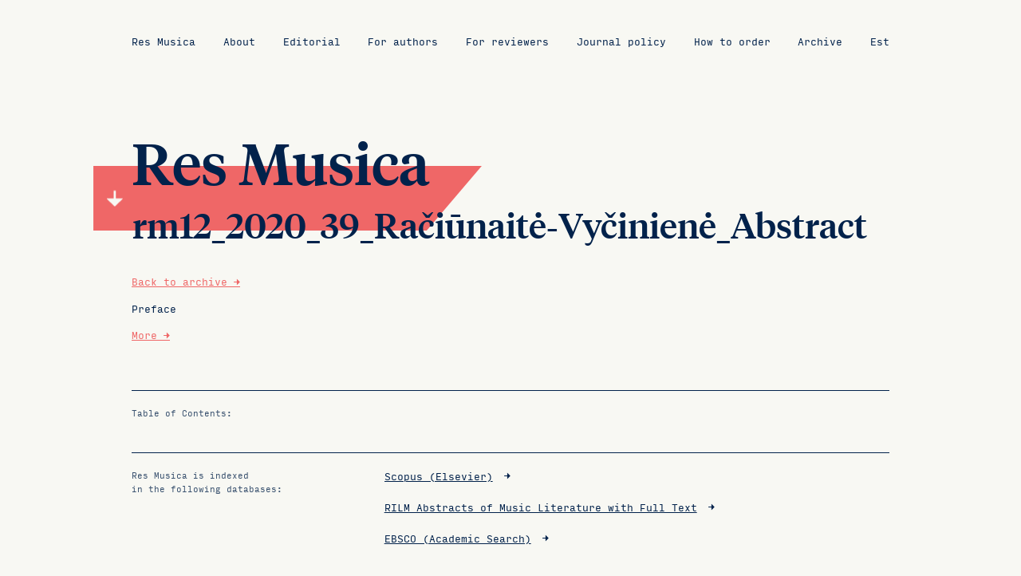

--- FILE ---
content_type: text/html; charset=UTF-8
request_url: https://resmusica.ee/en/res-musica-12-2020/rm12_2020_39_raciunaite%E2%80%91vyciniene_abstract-2/
body_size: 7135
content:
<!DOCTYPE html>
<html lang="en-US">
<head>
<meta charset="UTF-8">
<meta name="viewport" content="width=device-width, initial-scale=1">
<link rel="profile" href="http://gmpg.org/xfn/11">

<meta name='robots' content='index, follow, max-image-preview:large, max-snippet:-1, max-video-preview:-1' />
<link rel="alternate" hreflang="et" href="https://resmusica.ee/res-musica-12/rm12_2020_39_raciunaite%e2%80%91vyciniene_abstract/" />
<link rel="alternate" hreflang="en" href="https://resmusica.ee/en/res-musica-12-2020/rm12_2020_39_raciunaite%e2%80%91vyciniene_abstract-2/" />
<link rel="alternate" hreflang="x-default" href="https://resmusica.ee/res-musica-12/rm12_2020_39_raciunaite%e2%80%91vyciniene_abstract/" />

	<!-- This site is optimized with the Yoast SEO plugin v26.5 - https://yoast.com/wordpress/plugins/seo/ -->
	<title>rm12_2020_39_Račiūnaitė‑Vyčinienė_Abstract - Res Musica</title>
	<link rel="canonical" href="https://resmusica.ee/en/res-musica-12-2020/rm12_2020_39_raciunaite‑vyciniene_abstract-2/" />
	<meta property="og:locale" content="en_US" />
	<meta property="og:type" content="article" />
	<meta property="og:title" content="rm12_2020_39_Račiūnaitė‑Vyčinienė_Abstract - Res Musica" />
	<meta property="og:url" content="https://resmusica.ee/en/res-musica-12-2020/rm12_2020_39_raciunaite‑vyciniene_abstract-2/" />
	<meta property="og:site_name" content="Res Musica" />
	<meta name="twitter:card" content="summary_large_image" />
	<meta name="twitter:label1" content="Written by" />
	<meta name="twitter:data1" content="admin" />
	<script type="application/ld+json" class="yoast-schema-graph">{"@context":"https://schema.org","@graph":[{"@type":"WebPage","@id":"https://resmusica.ee/en/res-musica-12-2020/rm12_2020_39_raciunaite%E2%80%91vyciniene_abstract-2/","url":"https://resmusica.ee/en/res-musica-12-2020/rm12_2020_39_raciunaite%E2%80%91vyciniene_abstract-2/","name":"rm12_2020_39_Račiūnaitė‑Vyčinienė_Abstract - Res Musica","isPartOf":{"@id":"https://resmusica.ee/#website"},"primaryImageOfPage":{"@id":"https://resmusica.ee/en/res-musica-12-2020/rm12_2020_39_raciunaite%E2%80%91vyciniene_abstract-2/#primaryimage"},"image":{"@id":"https://resmusica.ee/en/res-musica-12-2020/rm12_2020_39_raciunaite%E2%80%91vyciniene_abstract-2/#primaryimage"},"thumbnailUrl":"https://resmusica.ee/wp-content/uploads/2020/11/rm12_2020_39_Raciunaite‑Vyciniene_Abstract-pdf.jpg","datePublished":"2020-11-17T13:38:17+00:00","breadcrumb":{"@id":"https://resmusica.ee/en/res-musica-12-2020/rm12_2020_39_raciunaite%E2%80%91vyciniene_abstract-2/#breadcrumb"},"inLanguage":"en-US","potentialAction":[{"@type":"ReadAction","target":["https://resmusica.ee/en/res-musica-12-2020/rm12_2020_39_raciunaite%E2%80%91vyciniene_abstract-2/"]}]},{"@type":"ImageObject","inLanguage":"en-US","@id":"https://resmusica.ee/en/res-musica-12-2020/rm12_2020_39_raciunaite%E2%80%91vyciniene_abstract-2/#primaryimage","url":"https://resmusica.ee/wp-content/uploads/2020/11/rm12_2020_39_Raciunaite‑Vyciniene_Abstract-pdf.jpg","contentUrl":"https://resmusica.ee/wp-content/uploads/2020/11/rm12_2020_39_Raciunaite‑Vyciniene_Abstract-pdf.jpg"},{"@type":"BreadcrumbList","@id":"https://resmusica.ee/en/res-musica-12-2020/rm12_2020_39_raciunaite%E2%80%91vyciniene_abstract-2/#breadcrumb","itemListElement":[{"@type":"ListItem","position":1,"name":"Home","item":"https://resmusica.ee/en/"},{"@type":"ListItem","position":2,"name":"Res Musica 12 (2020)","item":"https://resmusica.ee/en/res-musica-12-2020/"},{"@type":"ListItem","position":3,"name":"rm12_2020_39_Račiūnaitė‑Vyčinienė_Abstract"}]},{"@type":"WebSite","@id":"https://resmusica.ee/#website","url":"https://resmusica.ee/","name":"Res Musica","description":"","potentialAction":[{"@type":"SearchAction","target":{"@type":"EntryPoint","urlTemplate":"https://resmusica.ee/?s={search_term_string}"},"query-input":{"@type":"PropertyValueSpecification","valueRequired":true,"valueName":"search_term_string"}}],"inLanguage":"en-US"}]}</script>
	<!-- / Yoast SEO plugin. -->


<link rel="alternate" type="application/rss+xml" title="Res Musica  &raquo; Feed" href="https://resmusica.ee/en/feed/" />
<link rel="alternate" type="application/rss+xml" title="Res Musica  &raquo; Comments Feed" href="https://resmusica.ee/en/comments/feed/" />
<link rel="alternate" type="application/rss+xml" title="Res Musica  &raquo; rm12_2020_39_Račiūnaitė‑Vyčinienė_Abstract Comments Feed" href="https://resmusica.ee/en/res-musica-12-2020/rm12_2020_39_raciunaite%e2%80%91vyciniene_abstract-2/feed/" />
<link rel="alternate" title="oEmbed (JSON)" type="application/json+oembed" href="https://resmusica.ee/en/wp-json/oembed/1.0/embed?url=https%3A%2F%2Fresmusica.ee%2Fen%2Fres-musica-12-2020%2Frm12_2020_39_raciunaite%25e2%2580%2591vyciniene_abstract-2%2F" />
<link rel="alternate" title="oEmbed (XML)" type="text/xml+oembed" href="https://resmusica.ee/en/wp-json/oembed/1.0/embed?url=https%3A%2F%2Fresmusica.ee%2Fen%2Fres-musica-12-2020%2Frm12_2020_39_raciunaite%25e2%2580%2591vyciniene_abstract-2%2F&#038;format=xml" />
<style id='wp-img-auto-sizes-contain-inline-css' type='text/css'>
img:is([sizes=auto i],[sizes^="auto," i]){contain-intrinsic-size:3000px 1500px}
/*# sourceURL=wp-img-auto-sizes-contain-inline-css */
</style>
<style id='wp-emoji-styles-inline-css' type='text/css'>

	img.wp-smiley, img.emoji {
		display: inline !important;
		border: none !important;
		box-shadow: none !important;
		height: 1em !important;
		width: 1em !important;
		margin: 0 0.07em !important;
		vertical-align: -0.1em !important;
		background: none !important;
		padding: 0 !important;
	}
/*# sourceURL=wp-emoji-styles-inline-css */
</style>
<link rel='stylesheet' id='wp-block-library-css' href='https://resmusica.ee/wp-includes/css/dist/block-library/style.min.css?ver=6.9' type='text/css' media='all' />
<style id='global-styles-inline-css' type='text/css'>
:root{--wp--preset--aspect-ratio--square: 1;--wp--preset--aspect-ratio--4-3: 4/3;--wp--preset--aspect-ratio--3-4: 3/4;--wp--preset--aspect-ratio--3-2: 3/2;--wp--preset--aspect-ratio--2-3: 2/3;--wp--preset--aspect-ratio--16-9: 16/9;--wp--preset--aspect-ratio--9-16: 9/16;--wp--preset--color--black: #000000;--wp--preset--color--cyan-bluish-gray: #abb8c3;--wp--preset--color--white: #ffffff;--wp--preset--color--pale-pink: #f78da7;--wp--preset--color--vivid-red: #cf2e2e;--wp--preset--color--luminous-vivid-orange: #ff6900;--wp--preset--color--luminous-vivid-amber: #fcb900;--wp--preset--color--light-green-cyan: #7bdcb5;--wp--preset--color--vivid-green-cyan: #00d084;--wp--preset--color--pale-cyan-blue: #8ed1fc;--wp--preset--color--vivid-cyan-blue: #0693e3;--wp--preset--color--vivid-purple: #9b51e0;--wp--preset--gradient--vivid-cyan-blue-to-vivid-purple: linear-gradient(135deg,rgb(6,147,227) 0%,rgb(155,81,224) 100%);--wp--preset--gradient--light-green-cyan-to-vivid-green-cyan: linear-gradient(135deg,rgb(122,220,180) 0%,rgb(0,208,130) 100%);--wp--preset--gradient--luminous-vivid-amber-to-luminous-vivid-orange: linear-gradient(135deg,rgb(252,185,0) 0%,rgb(255,105,0) 100%);--wp--preset--gradient--luminous-vivid-orange-to-vivid-red: linear-gradient(135deg,rgb(255,105,0) 0%,rgb(207,46,46) 100%);--wp--preset--gradient--very-light-gray-to-cyan-bluish-gray: linear-gradient(135deg,rgb(238,238,238) 0%,rgb(169,184,195) 100%);--wp--preset--gradient--cool-to-warm-spectrum: linear-gradient(135deg,rgb(74,234,220) 0%,rgb(151,120,209) 20%,rgb(207,42,186) 40%,rgb(238,44,130) 60%,rgb(251,105,98) 80%,rgb(254,248,76) 100%);--wp--preset--gradient--blush-light-purple: linear-gradient(135deg,rgb(255,206,236) 0%,rgb(152,150,240) 100%);--wp--preset--gradient--blush-bordeaux: linear-gradient(135deg,rgb(254,205,165) 0%,rgb(254,45,45) 50%,rgb(107,0,62) 100%);--wp--preset--gradient--luminous-dusk: linear-gradient(135deg,rgb(255,203,112) 0%,rgb(199,81,192) 50%,rgb(65,88,208) 100%);--wp--preset--gradient--pale-ocean: linear-gradient(135deg,rgb(255,245,203) 0%,rgb(182,227,212) 50%,rgb(51,167,181) 100%);--wp--preset--gradient--electric-grass: linear-gradient(135deg,rgb(202,248,128) 0%,rgb(113,206,126) 100%);--wp--preset--gradient--midnight: linear-gradient(135deg,rgb(2,3,129) 0%,rgb(40,116,252) 100%);--wp--preset--font-size--small: 13px;--wp--preset--font-size--medium: 20px;--wp--preset--font-size--large: 36px;--wp--preset--font-size--x-large: 42px;--wp--preset--spacing--20: 0.44rem;--wp--preset--spacing--30: 0.67rem;--wp--preset--spacing--40: 1rem;--wp--preset--spacing--50: 1.5rem;--wp--preset--spacing--60: 2.25rem;--wp--preset--spacing--70: 3.38rem;--wp--preset--spacing--80: 5.06rem;--wp--preset--shadow--natural: 6px 6px 9px rgba(0, 0, 0, 0.2);--wp--preset--shadow--deep: 12px 12px 50px rgba(0, 0, 0, 0.4);--wp--preset--shadow--sharp: 6px 6px 0px rgba(0, 0, 0, 0.2);--wp--preset--shadow--outlined: 6px 6px 0px -3px rgb(255, 255, 255), 6px 6px rgb(0, 0, 0);--wp--preset--shadow--crisp: 6px 6px 0px rgb(0, 0, 0);}:where(.is-layout-flex){gap: 0.5em;}:where(.is-layout-grid){gap: 0.5em;}body .is-layout-flex{display: flex;}.is-layout-flex{flex-wrap: wrap;align-items: center;}.is-layout-flex > :is(*, div){margin: 0;}body .is-layout-grid{display: grid;}.is-layout-grid > :is(*, div){margin: 0;}:where(.wp-block-columns.is-layout-flex){gap: 2em;}:where(.wp-block-columns.is-layout-grid){gap: 2em;}:where(.wp-block-post-template.is-layout-flex){gap: 1.25em;}:where(.wp-block-post-template.is-layout-grid){gap: 1.25em;}.has-black-color{color: var(--wp--preset--color--black) !important;}.has-cyan-bluish-gray-color{color: var(--wp--preset--color--cyan-bluish-gray) !important;}.has-white-color{color: var(--wp--preset--color--white) !important;}.has-pale-pink-color{color: var(--wp--preset--color--pale-pink) !important;}.has-vivid-red-color{color: var(--wp--preset--color--vivid-red) !important;}.has-luminous-vivid-orange-color{color: var(--wp--preset--color--luminous-vivid-orange) !important;}.has-luminous-vivid-amber-color{color: var(--wp--preset--color--luminous-vivid-amber) !important;}.has-light-green-cyan-color{color: var(--wp--preset--color--light-green-cyan) !important;}.has-vivid-green-cyan-color{color: var(--wp--preset--color--vivid-green-cyan) !important;}.has-pale-cyan-blue-color{color: var(--wp--preset--color--pale-cyan-blue) !important;}.has-vivid-cyan-blue-color{color: var(--wp--preset--color--vivid-cyan-blue) !important;}.has-vivid-purple-color{color: var(--wp--preset--color--vivid-purple) !important;}.has-black-background-color{background-color: var(--wp--preset--color--black) !important;}.has-cyan-bluish-gray-background-color{background-color: var(--wp--preset--color--cyan-bluish-gray) !important;}.has-white-background-color{background-color: var(--wp--preset--color--white) !important;}.has-pale-pink-background-color{background-color: var(--wp--preset--color--pale-pink) !important;}.has-vivid-red-background-color{background-color: var(--wp--preset--color--vivid-red) !important;}.has-luminous-vivid-orange-background-color{background-color: var(--wp--preset--color--luminous-vivid-orange) !important;}.has-luminous-vivid-amber-background-color{background-color: var(--wp--preset--color--luminous-vivid-amber) !important;}.has-light-green-cyan-background-color{background-color: var(--wp--preset--color--light-green-cyan) !important;}.has-vivid-green-cyan-background-color{background-color: var(--wp--preset--color--vivid-green-cyan) !important;}.has-pale-cyan-blue-background-color{background-color: var(--wp--preset--color--pale-cyan-blue) !important;}.has-vivid-cyan-blue-background-color{background-color: var(--wp--preset--color--vivid-cyan-blue) !important;}.has-vivid-purple-background-color{background-color: var(--wp--preset--color--vivid-purple) !important;}.has-black-border-color{border-color: var(--wp--preset--color--black) !important;}.has-cyan-bluish-gray-border-color{border-color: var(--wp--preset--color--cyan-bluish-gray) !important;}.has-white-border-color{border-color: var(--wp--preset--color--white) !important;}.has-pale-pink-border-color{border-color: var(--wp--preset--color--pale-pink) !important;}.has-vivid-red-border-color{border-color: var(--wp--preset--color--vivid-red) !important;}.has-luminous-vivid-orange-border-color{border-color: var(--wp--preset--color--luminous-vivid-orange) !important;}.has-luminous-vivid-amber-border-color{border-color: var(--wp--preset--color--luminous-vivid-amber) !important;}.has-light-green-cyan-border-color{border-color: var(--wp--preset--color--light-green-cyan) !important;}.has-vivid-green-cyan-border-color{border-color: var(--wp--preset--color--vivid-green-cyan) !important;}.has-pale-cyan-blue-border-color{border-color: var(--wp--preset--color--pale-cyan-blue) !important;}.has-vivid-cyan-blue-border-color{border-color: var(--wp--preset--color--vivid-cyan-blue) !important;}.has-vivid-purple-border-color{border-color: var(--wp--preset--color--vivid-purple) !important;}.has-vivid-cyan-blue-to-vivid-purple-gradient-background{background: var(--wp--preset--gradient--vivid-cyan-blue-to-vivid-purple) !important;}.has-light-green-cyan-to-vivid-green-cyan-gradient-background{background: var(--wp--preset--gradient--light-green-cyan-to-vivid-green-cyan) !important;}.has-luminous-vivid-amber-to-luminous-vivid-orange-gradient-background{background: var(--wp--preset--gradient--luminous-vivid-amber-to-luminous-vivid-orange) !important;}.has-luminous-vivid-orange-to-vivid-red-gradient-background{background: var(--wp--preset--gradient--luminous-vivid-orange-to-vivid-red) !important;}.has-very-light-gray-to-cyan-bluish-gray-gradient-background{background: var(--wp--preset--gradient--very-light-gray-to-cyan-bluish-gray) !important;}.has-cool-to-warm-spectrum-gradient-background{background: var(--wp--preset--gradient--cool-to-warm-spectrum) !important;}.has-blush-light-purple-gradient-background{background: var(--wp--preset--gradient--blush-light-purple) !important;}.has-blush-bordeaux-gradient-background{background: var(--wp--preset--gradient--blush-bordeaux) !important;}.has-luminous-dusk-gradient-background{background: var(--wp--preset--gradient--luminous-dusk) !important;}.has-pale-ocean-gradient-background{background: var(--wp--preset--gradient--pale-ocean) !important;}.has-electric-grass-gradient-background{background: var(--wp--preset--gradient--electric-grass) !important;}.has-midnight-gradient-background{background: var(--wp--preset--gradient--midnight) !important;}.has-small-font-size{font-size: var(--wp--preset--font-size--small) !important;}.has-medium-font-size{font-size: var(--wp--preset--font-size--medium) !important;}.has-large-font-size{font-size: var(--wp--preset--font-size--large) !important;}.has-x-large-font-size{font-size: var(--wp--preset--font-size--x-large) !important;}
/*# sourceURL=global-styles-inline-css */
</style>

<style id='classic-theme-styles-inline-css' type='text/css'>
/*! This file is auto-generated */
.wp-block-button__link{color:#fff;background-color:#32373c;border-radius:9999px;box-shadow:none;text-decoration:none;padding:calc(.667em + 2px) calc(1.333em + 2px);font-size:1.125em}.wp-block-file__button{background:#32373c;color:#fff;text-decoration:none}
/*# sourceURL=/wp-includes/css/classic-themes.min.css */
</style>
<link rel='stylesheet' id='wpml-blocks-css' href='https://resmusica.ee/wp-content/plugins/sitepress-multilingual-cms/dist/css/blocks/styles.css?ver=4.6.13' type='text/css' media='all' />
<link rel='stylesheet' id='contact-form-7-css' href='https://resmusica.ee/wp-content/plugins/contact-form-7/includes/css/styles.css?ver=6.1.4' type='text/css' media='all' />
<link rel='stylesheet' id='wpml-legacy-horizontal-list-0-css' href='https://resmusica.ee/wp-content/plugins/sitepress-multilingual-cms/templates/language-switchers/legacy-list-horizontal/style.min.css?ver=1' type='text/css' media='all' />
<link rel='stylesheet' id='wpml-menu-item-0-css' href='https://resmusica.ee/wp-content/plugins/sitepress-multilingual-cms/templates/language-switchers/menu-item/style.min.css?ver=1' type='text/css' media='all' />
<link rel='stylesheet' id='cms-navigation-style-base-css' href='https://resmusica.ee/wp-content/plugins/wpml-cms-nav/res/css/cms-navigation-base.css?ver=1.5.5' type='text/css' media='screen' />
<link rel='stylesheet' id='cms-navigation-style-css' href='https://resmusica.ee/wp-content/plugins/wpml-cms-nav/res/css/cms-navigation.css?ver=1.5.5' type='text/css' media='screen' />
<link rel='stylesheet' id='resmusica-style-css' href='https://resmusica.ee/wp-content/themes/resmusica/style.css?ver=6.9' type='text/css' media='all' />
<link rel="https://api.w.org/" href="https://resmusica.ee/en/wp-json/" /><link rel="alternate" title="JSON" type="application/json" href="https://resmusica.ee/en/wp-json/wp/v2/media/1744" /><link rel="EditURI" type="application/rsd+xml" title="RSD" href="https://resmusica.ee/xmlrpc.php?rsd" />
<meta name="generator" content="WordPress 6.9" />
<link rel='shortlink' href='https://resmusica.ee/en/?p=1744' />
<meta name="generator" content="WPML ver:4.6.13 stt:1,15;" />
<style type="text/css">.recentcomments a{display:inline !important;padding:0 !important;margin:0 !important;}</style>	<script src="https://code.jquery.com/jquery-1.5.2.min.js"></script>
</head>

<body class="attachment wp-singular attachment-template-default single single-attachment postid-1744 attachmentid-1744 attachment-pdf wp-theme-resmusica group-blog">
<div id="page" class="site">
	<header id="masthead" class="site-header" role="banner">
		<div class="container">
		<div class="desktop">
		<nav id="site-navigation" class="main-navigation" role="navigation">
			<div class="menu-menu-1-eng-container"><ul id="primary-menu" class="menu"><li id="menu-item-701" class="menu-item menu-item-type-post_type menu-item-object-page menu-item-home menu-item-701"><a href="https://resmusica.ee/en/">Res Musica</a></li>
<li id="menu-item-325" class="menu-item menu-item-type-post_type menu-item-object-page menu-item-325"><a href="https://resmusica.ee/en/about-resmusica/">About</a></li>
<li id="menu-item-326" class="menu-item menu-item-type-post_type menu-item-object-page menu-item-326"><a href="https://resmusica.ee/en/toimetus/">Editorial</a></li>
<li id="menu-item-327" class="menu-item menu-item-type-post_type menu-item-object-page menu-item-327"><a href="https://resmusica.ee/en/autoritele/">For authors</a></li>
<li id="menu-item-328" class="menu-item menu-item-type-post_type menu-item-object-page menu-item-328"><a href="https://resmusica.ee/en/retsensentidele/">For reviewers</a></li>
<li id="menu-item-329" class="menu-item menu-item-type-post_type menu-item-object-page menu-item-329"><a href="https://resmusica.ee/en/ajakirja-pohimotted/">Journal policy</a></li>
<li id="menu-item-330" class="menu-item menu-item-type-post_type menu-item-object-page menu-item-330"><a href="https://resmusica.ee/en/tellimine/">How to order</a></li>
<li id="menu-item-331" class="menu-item menu-item-type-post_type menu-item-object-page menu-item-331"><a href="https://resmusica.ee/en/arhiiv/">Archive</a></li>
<li id="menu-item-wpml-ls-3-et" class="menu-item wpml-ls-slot-3 wpml-ls-item wpml-ls-item-et wpml-ls-menu-item wpml-ls-first-item wpml-ls-last-item menu-item-type-wpml_ls_menu_item menu-item-object-wpml_ls_menu_item menu-item-wpml-ls-3-et"><a href="https://resmusica.ee/res-musica-12/rm12_2020_39_raciunaite%e2%80%91vyciniene_abstract/" title="Est"><span class="wpml-ls-native" lang="et">Est</span></a></li>
</ul></div>		</nav><!-- #site-navigation -->
		</div>
		<div class="mobile-menu">
		<div class="button_container" id="toggle">
  			<span class="top"></span>
  			<span class="middle"></span>
  			<span class="bottom"></span>
		</div>
		
		<div class="overlay" id="overlay">
			<div class="menu-peamenuu-container">
  				<div class="menu-peamenuu-container">
  					<div class="menu-menu-1-eng-container"><ul id="primary-menu" class="menu"><li class="menu-item menu-item-type-post_type menu-item-object-page menu-item-home menu-item-701"><a href="https://resmusica.ee/en/">Res Musica</a></li>
<li class="menu-item menu-item-type-post_type menu-item-object-page menu-item-325"><a href="https://resmusica.ee/en/about-resmusica/">About</a></li>
<li class="menu-item menu-item-type-post_type menu-item-object-page menu-item-326"><a href="https://resmusica.ee/en/toimetus/">Editorial</a></li>
<li class="menu-item menu-item-type-post_type menu-item-object-page menu-item-327"><a href="https://resmusica.ee/en/autoritele/">For authors</a></li>
<li class="menu-item menu-item-type-post_type menu-item-object-page menu-item-328"><a href="https://resmusica.ee/en/retsensentidele/">For reviewers</a></li>
<li class="menu-item menu-item-type-post_type menu-item-object-page menu-item-329"><a href="https://resmusica.ee/en/ajakirja-pohimotted/">Journal policy</a></li>
<li class="menu-item menu-item-type-post_type menu-item-object-page menu-item-330"><a href="https://resmusica.ee/en/tellimine/">How to order</a></li>
<li class="menu-item menu-item-type-post_type menu-item-object-page menu-item-331"><a href="https://resmusica.ee/en/arhiiv/">Archive</a></li>
<li class="menu-item wpml-ls-slot-3 wpml-ls-item wpml-ls-item-et wpml-ls-menu-item wpml-ls-first-item wpml-ls-last-item menu-item-type-wpml_ls_menu_item menu-item-object-wpml_ls_menu_item menu-item-wpml-ls-3-et"><a href="https://resmusica.ee/res-musica-12/rm12_2020_39_raciunaite%e2%80%91vyciniene_abstract/" title="Est"><span class="wpml-ls-native" lang="et">Est</span></a></li>
</ul></div>  				</div>
			</div>
		</div>
		</div><!-- mobile-menu -->
		</div>
	</header><!-- #masthead -->
<script>
$('#toggle').click(function() {
   $(this).toggleClass('active');
   $('#overlay').toggleClass('open');
  });
</script>
	<div id="content" class="site-content">
<style>
.sulge {
	display:none;
}
.hide {
	display:none;
}
.show {
	display:block;
}
</style>
	<div id="primary" class="content-area">
			<div class="container">
			<div class="title-box">
				<img class="red-box" src="https://resmusica.ee/wp-content/themes/resmusica/img/resmusica_red_back.svg">
				<div class="arow-trans"><img class="arrow_down" src="https://resmusica.ee/wp-content/themes/resmusica/img/res_musica_down.svg"></div>
					<span>Res Musica</span>
					<h1>rm12_2020_39_Račiūnaitė‑Vyčinienė_Abstract</h1>
			</div>
			<div class="contents">
			<p><a href="/resmusica/arhiiv">Back to archive →</a></p>
			<p>Preface</p>
			<p></p>
							<div id="full-content">
					<p class="attachment"><a href='https://resmusica.ee/wp-content/uploads/2020/11/rm12_2020_39_Raciunaite‑Vyciniene_Abstract.pdf'><img fetchpriority="high" decoding="async" width="207" height="300" src="https://resmusica.ee/wp-content/uploads/2020/11/rm12_2020_39_Raciunaite‑Vyciniene_Abstract-pdf-207x300.jpg" class="attachment-medium size-medium" alt="" /></a></p>
				</div>
									<a class="open"><p class="ava">More →</p><p class="sulge">Close →</p></a>
			</div>
			<div class="block contact flexing regular-contact-page">
				<div class="flex-short">
					<h2>Table of Contents:</h2>
				</div>
				<div class="flex">
									</div>
			</div>
			</div><!-- container -->
	</div><!-- #primary -->
	<script>
	$('.open').click(function(){
    $('#full-content').slideToggle('slow'); 
    $('.ava').toggleClass('hide');
    $('.sulge').toggleClass('show');
})
	</script>
	</div><!-- #content -->

	<footer id="colophon" class="site-footer" role="contentinfo">
		<div class="container">
			<div class="block flexing">
				<div class="flex-short">
					<h2>Res Musica is indexed<br/>
					in the following databases:</h2>
				</div>
				<div class="flex">
					<div class="subject">
        				<p><a class="latest" href="https://www.scopus.com/home.uri" target="_blank">Scopus (Elsevier)</a></p>
        				<p><a class="latest" href="https://rilm.org/fulltext/" target="_blank">RILM Abstracts of Music Literature with Full Text</a></p>
						<p><a class="latest" href="https://www.ebsco.com/products/research-databases" target="_blank">EBSCO (Academic Search)</a></p>
        			</div>
				</div>
			</div>
			<div class="block sub-footer flexing without">
				<div class="flex-short">
					<h2>ISSN 1736-8553 (print)<br/>
					ISSN 2382-8080 (online)</h2>
				</div>
				<div class="flex-short">
					<h2>Tatari 13, 10116 Tallinn, Estonia<br/>
					E-mail: <a href="mailto:resmusica@eamt.ee">resmusica@eamt.ee</a></h2>
				</div>
				<div class="flex-short final">
					<br>
					<h2><a href="https://www.no11.ee" target="_blank">No11</a> © Res Musica 2025</h2> 
				</div>
			</div><!-- block -->
		</div>
	</footer><!-- #colophon -->
</div><!-- #page -->
<script>
$(window).scroll(function() {    
    var scroll = $(window).scrollTop();

     //>=, not <=
    if (scroll >= 100) {
        //clearHeader, not clearheader - caps H
        $(".red-box, .title-box h1").addClass("lighter");
    }else {
        $(".red-box, .title-box h1").removeClass("lighter");
    }
}); //missing );
</script>
<script>
document.addEventListener('scroll', function (event) {
    if (document.body.scrollHeight == 
        document.body.scrollTop +        
        window.innerHeight) {
        $('.arow-trans').addClass('rotate');
    } else {
    	$('.arow-trans').removeClass('rotate');
    }
});
</script>
<script type="speculationrules">
{"prefetch":[{"source":"document","where":{"and":[{"href_matches":"/en/*"},{"not":{"href_matches":["/wp-*.php","/wp-admin/*","/wp-content/uploads/*","/wp-content/*","/wp-content/plugins/*","/wp-content/themes/resmusica/*","/en/*\\?(.+)"]}},{"not":{"selector_matches":"a[rel~=\"nofollow\"]"}},{"not":{"selector_matches":".no-prefetch, .no-prefetch a"}}]},"eagerness":"conservative"}]}
</script>
<script type="text/javascript" src="https://resmusica.ee/wp-includes/js/dist/hooks.min.js?ver=dd5603f07f9220ed27f1" id="wp-hooks-js"></script>
<script type="text/javascript" src="https://resmusica.ee/wp-includes/js/dist/i18n.min.js?ver=c26c3dc7bed366793375" id="wp-i18n-js"></script>
<script type="text/javascript" id="wp-i18n-js-after">
/* <![CDATA[ */
wp.i18n.setLocaleData( { 'text direction\u0004ltr': [ 'ltr' ] } );
//# sourceURL=wp-i18n-js-after
/* ]]> */
</script>
<script type="text/javascript" src="https://resmusica.ee/wp-content/plugins/contact-form-7/includes/swv/js/index.js?ver=6.1.4" id="swv-js"></script>
<script type="text/javascript" id="contact-form-7-js-before">
/* <![CDATA[ */
var wpcf7 = {
    "api": {
        "root": "https:\/\/resmusica.ee\/en\/wp-json\/",
        "namespace": "contact-form-7\/v1"
    }
};
//# sourceURL=contact-form-7-js-before
/* ]]> */
</script>
<script type="text/javascript" src="https://resmusica.ee/wp-content/plugins/contact-form-7/includes/js/index.js?ver=6.1.4" id="contact-form-7-js"></script>
<script type="text/javascript" src="https://resmusica.ee/wp-content/themes/resmusica/js/navigation.js?ver=20151215" id="resmusica-navigation-js"></script>
<script type="text/javascript" src="https://resmusica.ee/wp-content/themes/resmusica/js/skip-link-focus-fix.js?ver=20151215" id="resmusica-skip-link-focus-fix-js"></script>
<script type="text/javascript" src="https://resmusica.ee/wp-includes/js/comment-reply.min.js?ver=6.9" id="comment-reply-js" async="async" data-wp-strategy="async" fetchpriority="low"></script>
<script id="wp-emoji-settings" type="application/json">
{"baseUrl":"https://s.w.org/images/core/emoji/17.0.2/72x72/","ext":".png","svgUrl":"https://s.w.org/images/core/emoji/17.0.2/svg/","svgExt":".svg","source":{"concatemoji":"https://resmusica.ee/wp-includes/js/wp-emoji-release.min.js?ver=6.9"}}
</script>
<script type="module">
/* <![CDATA[ */
/*! This file is auto-generated */
const a=JSON.parse(document.getElementById("wp-emoji-settings").textContent),o=(window._wpemojiSettings=a,"wpEmojiSettingsSupports"),s=["flag","emoji"];function i(e){try{var t={supportTests:e,timestamp:(new Date).valueOf()};sessionStorage.setItem(o,JSON.stringify(t))}catch(e){}}function c(e,t,n){e.clearRect(0,0,e.canvas.width,e.canvas.height),e.fillText(t,0,0);t=new Uint32Array(e.getImageData(0,0,e.canvas.width,e.canvas.height).data);e.clearRect(0,0,e.canvas.width,e.canvas.height),e.fillText(n,0,0);const a=new Uint32Array(e.getImageData(0,0,e.canvas.width,e.canvas.height).data);return t.every((e,t)=>e===a[t])}function p(e,t){e.clearRect(0,0,e.canvas.width,e.canvas.height),e.fillText(t,0,0);var n=e.getImageData(16,16,1,1);for(let e=0;e<n.data.length;e++)if(0!==n.data[e])return!1;return!0}function u(e,t,n,a){switch(t){case"flag":return n(e,"\ud83c\udff3\ufe0f\u200d\u26a7\ufe0f","\ud83c\udff3\ufe0f\u200b\u26a7\ufe0f")?!1:!n(e,"\ud83c\udde8\ud83c\uddf6","\ud83c\udde8\u200b\ud83c\uddf6")&&!n(e,"\ud83c\udff4\udb40\udc67\udb40\udc62\udb40\udc65\udb40\udc6e\udb40\udc67\udb40\udc7f","\ud83c\udff4\u200b\udb40\udc67\u200b\udb40\udc62\u200b\udb40\udc65\u200b\udb40\udc6e\u200b\udb40\udc67\u200b\udb40\udc7f");case"emoji":return!a(e,"\ud83e\u1fac8")}return!1}function f(e,t,n,a){let r;const o=(r="undefined"!=typeof WorkerGlobalScope&&self instanceof WorkerGlobalScope?new OffscreenCanvas(300,150):document.createElement("canvas")).getContext("2d",{willReadFrequently:!0}),s=(o.textBaseline="top",o.font="600 32px Arial",{});return e.forEach(e=>{s[e]=t(o,e,n,a)}),s}function r(e){var t=document.createElement("script");t.src=e,t.defer=!0,document.head.appendChild(t)}a.supports={everything:!0,everythingExceptFlag:!0},new Promise(t=>{let n=function(){try{var e=JSON.parse(sessionStorage.getItem(o));if("object"==typeof e&&"number"==typeof e.timestamp&&(new Date).valueOf()<e.timestamp+604800&&"object"==typeof e.supportTests)return e.supportTests}catch(e){}return null}();if(!n){if("undefined"!=typeof Worker&&"undefined"!=typeof OffscreenCanvas&&"undefined"!=typeof URL&&URL.createObjectURL&&"undefined"!=typeof Blob)try{var e="postMessage("+f.toString()+"("+[JSON.stringify(s),u.toString(),c.toString(),p.toString()].join(",")+"));",a=new Blob([e],{type:"text/javascript"});const r=new Worker(URL.createObjectURL(a),{name:"wpTestEmojiSupports"});return void(r.onmessage=e=>{i(n=e.data),r.terminate(),t(n)})}catch(e){}i(n=f(s,u,c,p))}t(n)}).then(e=>{for(const n in e)a.supports[n]=e[n],a.supports.everything=a.supports.everything&&a.supports[n],"flag"!==n&&(a.supports.everythingExceptFlag=a.supports.everythingExceptFlag&&a.supports[n]);var t;a.supports.everythingExceptFlag=a.supports.everythingExceptFlag&&!a.supports.flag,a.supports.everything||((t=a.source||{}).concatemoji?r(t.concatemoji):t.wpemoji&&t.twemoji&&(r(t.twemoji),r(t.wpemoji)))});
//# sourceURL=https://resmusica.ee/wp-includes/js/wp-emoji-loader.min.js
/* ]]> */
</script>
</body>
</html>


--- FILE ---
content_type: text/css
request_url: https://resmusica.ee/wp-content/themes/resmusica/style.css?ver=6.9
body_size: 6119
content:
/*
Theme Name: resmusica
Theme URI: http://underscores.me/
Author: No11 agency
Author URI: http://www.no11.ee
Description: Website for Res Musica publication
Version: 1.0.0
License: GNU General Public License v2 or later
License URI: LICENSE
Text Domain: resmusica
Tags:

This theme, like WordPress, is licensed under the GPL.
Use it to make something cool, have fun, and share what you've learned with others.

resmusica is based on Underscores http://underscores.me/, (C) 2012-2016 Automattic, Inc.
Underscores is distributed under the terms of the GNU GPL v2 or later.

Normalizing styles have been helped along thanks to the fine work of
Nicolas Gallagher and Jonathan Neal http://necolas.github.io/normalize.css/
*/

/*--------------------------------------------------------------
FONTS
---------------------------------------------------------------- */
@font-face {
    font-family: 'Input';
    src: url('fonts/InputMonoNarrow-Regular.ttf?#iefix') format('embedded-opentype'), url(http://:/) format("No-IE-404"),url('fonts/InputMonoNarrow-Regular.ttf') format("truetype");
    font-weight: 300;
    font-style: normal;
}
@font-face {
    font-family: 'Input';
    src: url('fonts/InputMonoNarrow-Bold.ttf?#iefix') format('embedded-opentype'), url(http://:/) format("No-IE-404"),url('fonts/InputMonoNarrow-Bold.ttf') format("truetype");
    font-weight: 600;
    font-style: normal;
}
@font-face {
    font-family: 'Tiempos';
    src: url('fonts/Tiempos_Headline_Medium.ttf?#iefix') format('embedded-opentype'), url(http://:/) format("No-IE-404"),url('fonts/Tiempos_Headline_Medium.ttf') format("truetype");
    font-weight: normal;
    font-style: normal;
}

/*--------------------------------------------------------------
# Normalize
--------------------------------------------------------------*/
html {
	font-family: 'Input';
	-webkit-text-size-adjust: 100%;
	-ms-text-size-adjust:     100%;
	background:#F8F8F3;
}

body {
	margin: 0;
}

article,
aside,
details,
figcaption,
figure,
footer,
header,
main,
menu,
nav,
section,
summary {
	display: block;
}

audio,
canvas,
progress,
video {
	display: inline-block;
	vertical-align: baseline;
}

audio:not([controls]) {
	display: none;
	height: 0;
}

[hidden],
template {
	display: none;
}

a {
	background-color: transparent;
}

a:active,
a:hover {
	outline: 0;
}

abbr[title] {
	border-bottom: 1px dotted;
}

b,
strong {
	font-weight: bold;
}

dfn {
	font-style: italic;
}

h1 {
	font-size: 44px;
	margin:0;
}

mark {
	background: #ff0;
	color: #000;
}

small {
	font-size: 80%;
}

sub,
sup {
	font-size: 75%;
	line-height: 0;
	position: relative;
	vertical-align: baseline;
}

sup {
	top: -0.5em;
}

sub {
	bottom: -0.25em;
}

img {
	border: 0;
}

svg:not(:root) {
	overflow: hidden;
}

figure {
	margin: 1em 40px;
}

hr {
	box-sizing: content-box;
	height: 0;
}

pre {
	overflow: auto;
}

code,
kbd,
pre,
samp {
	font-family: monospace, monospace;
	font-size: 1em;
}

button,
input,
optgroup,
select,
textarea {
	color: inherit;
	font: inherit;
	margin: 0;
}

button {
	overflow: visible;
}

button,
select {
	text-transform: none;
}

button,
html input[type="button"],
input[type="reset"],
input[type="submit"] {
	-webkit-appearance: button;
	cursor: pointer;
}

button[disabled],
html input[disabled] {
	cursor: default;
}

button::-moz-focus-inner,
input::-moz-focus-inner {
	border: 0;
	padding: 0;
}

input {
	line-height: normal;
}

input[type="checkbox"],
input[type="radio"] {
	box-sizing: border-box;
	padding: 0;
}

input[type="number"]::-webkit-inner-spin-button,
input[type="number"]::-webkit-outer-spin-button {
	height: auto;
}

input[type="search"]::-webkit-search-cancel-button,
input[type="search"]::-webkit-search-decoration {
	-webkit-appearance: none;
}

fieldset {
	border: 1px solid #c0c0c0;
	margin: 0 2px;
	padding: 0.35em 0.625em 0.75em;
}

legend {
	border: 0;
	padding: 0;
}

textarea {
	overflow: auto;
}

optgroup {
	font-weight: bold;
}

table {
	border-collapse: collapse;
	border-spacing: 0;
}

td,
th {
	padding: 0;
}

/*--------------------------------------------------------------
# Typography
--------------------------------------------------------------*/
body {
	color: #02224B;
	background:'F8F8F3';
	font-family: 'Input', 'Courier', 'Helvetica', Sans-serif;
	font-size:18px;
	line-height: 1.5;
}

button,
input,
select,
textarea {
	color: #404040;
	font-family: 'Input', 'Courier', 'Helvetica', Sans-serif;
	font-size:0.889em;
	font-size: 1rem;
	line-height: 1.5;
}

h1,
h2,
h3,
h4,
h5,
h6 {
	clear: both;
}
h1 {
	font-family:'Teimpos', 'Helvetica', Sans-serif;
	
}

dfn,
cite,
em,
i {
	font-style: italic;
}

blockquote {
	margin: 0 1.5em;
}

address {
	margin: 0 0 1.5em;
}

pre {
	background: #eee;
	font-family: "Courier 10 Pitch", Courier, monospace;
	font-size: 15px;
	font-size: 0.9375rem;
	line-height: 1.6;
	margin-bottom: 1.6em;
	max-width: 100%;
	overflow: auto;
	padding: 1.6em;
}

code,
kbd,
tt,
var {
	font-family: Monaco, Consolas, "Andale Mono", "DejaVu Sans Mono", monospace;
	font-size: 15px;
	font-size: 0.9375rem;
}

abbr,
acronym {
	border-bottom: 1px dotted #666;
	cursor: help;
}

mark,
ins {
	background: #fff9c0;
	text-decoration: none;
}

big {
	font-size: 125%;
}

/*--------------------------------------------------------------
# Elements
--------------------------------------------------------------*/
html {
	box-sizing: border-box;
}

*,
*:before,
*:after { /* Inherit box-sizing to make it easier to change the property for components that leverage other behavior; see http://css-tricks.com/inheriting-box-sizing-probably-slightly-better-best-practice/ */
	box-sizing: inherit;
}

blockquote:before,
blockquote:after,
q:before,
q:after {
	content: "";
}

blockquote,
q {
	quotes: "" "";
}

hr {
	background-color: #ccc;
	border: 0;
	height: 1px;
	margin-bottom: 1.5em;
}

ul,
ol {
	margin: 0 0 1.5em 3em;
}

ul {
	list-style: disc;
}

ol {
	list-style: decimal;
}

li > ul,
li > ol {
	margin-bottom: 0;
	margin-left: 1.5em;
}

dt {
	font-weight: bold;
}

dd {
	margin: 0 1.5em 1.5em;
}

img {
	height: auto; /* Make sure images are scaled correctly. */
	max-width: 100%; /* Adhere to container width. */
}

figure {
	margin: 1em 0; /* Extra wide images within figure tags don't overflow the content area. */
}

table {
	margin: 0 0 1.5em;
	width: 100%;
}

/*--------------------------------------------------------------
# Navigation
--------------------------------------------------------------*/
/*--------------------------------------------------------------
## Links
--------------------------------------------------------------*/
a {
	color: #EF6767;
}

a:visited {
	color: #EF6767;
}

a:hover,
a:focus,
a:active {
	color: #EF6767;
}

a:focus {
	outline: none;
}

a:hover,
a:active {
	outline: 0;
}

/*--------------------------------------------------------------
## Menus
--------------------------------------------------------------*/
.main-navigation {
	clear: both;
	display: block;
	float: left;
	width: 100%;
}

.main-navigation ul {
	display: none;
	list-style: none;
	margin: 0;
	padding-left: 0;
}

.main-navigation a {
	display: block;
	text-decoration: none;
}

.main-navigation ul ul {
	box-shadow: 0 3px 3px rgba(0, 0, 0, 0.2);
	float: left;
	position: absolute;
	top: 1.5em;
	left: -999em;
	z-index: 99999;
}

.main-navigation ul ul ul {
	left: -999em;
	top: 0;
}

.main-navigation ul ul a {
	width: 200px;
}

.main-navigation ul ul li {

}

.main-navigation li:hover > a,
.main-navigation li.focus > a {
}

.main-navigation ul ul :hover > a,
.main-navigation ul ul .focus > a {
}

.main-navigation ul ul a:hover,
.main-navigation ul ul a.focus {
}

.main-navigation ul li:hover > ul,
.main-navigation ul li.focus > ul {
	left: auto;
}

.main-navigation ul ul li:hover > ul,
.main-navigation ul ul li.focus > ul {
	left: 100%;
}

.main-navigation .current_page_item > a,
.main-navigation .current-menu-item > a,
.main-navigation .current_page_ancestor > a,
.main-navigation .current-menu-ancestor > a {
}

/* Small menu. */
.menu-toggle,
.main-navigation.toggled ul {
	display: block;
}

@media screen and (min-width: 37.5em) {
	.menu-toggle {
		display: none;
	}
	.main-navigation ul {
		display: block;
	}
}

.site-main .comment-navigation,
.site-main .posts-navigation,
.site-main .post-navigation {
	margin: 0 0 1.5em;
	overflow: hidden;
}

.comment-navigation .nav-previous,
.posts-navigation .nav-previous,
.post-navigation .nav-previous {
	float: left;
	width: 50%;
}

.comment-navigation .nav-next,
.posts-navigation .nav-next,
.post-navigation .nav-next {
	float: right;
	text-align: right;
	width: 50%;
}

/*--------------------------------------------------------------
# Accessibility
--------------------------------------------------------------*/
/* Text meant only for screen readers. */
.screen-reader-text {
	clip: rect(1px, 1px, 1px, 1px);
	position: absolute !important;
	height: 1px;
	width: 1px;
	overflow: hidden;
	word-wrap: normal !important; /* Many screen reader and browser combinations announce broken words as they would appear visually. */
}

.screen-reader-text:focus {
	background-color: #f1f1f1;
	border-radius: 3px;
	box-shadow: 0 0 2px 2px rgba(0, 0, 0, 0.6);
	clip: auto !important;
	color: #21759b;
	display: block;
	font-size:0.778em;
	font-size: 0.875rem;
	font-weight: bold;
	height: auto;
	left: 5px;
	line-height: normal;
	padding: 15px 23px 14px;
	text-decoration: none;
	top: 5px;
	width: auto;
	z-index: 100000; /* Above WP toolbar. */
}

/* Do not show the outline on the skip link target. */
#content[tabindex="-1"]:focus {
	outline: 0;
}

/*--------------------------------------------------------------
# Alignments
--------------------------------------------------------------*/
.alignleft {
	display: inline;
	float: left;
	margin-right: 1.5em;
}

.alignright {
	display: inline;
	float: right;
	margin-left: 1.5em;
}

.aligncenter {
	clear: both;
	display: block;
	margin-left: auto;
	margin-right: auto;
}

/*--------------------------------------------------------------
# Clearings
--------------------------------------------------------------*/
.clear:before,
.clear:after,
.entry-content:before,
.entry-content:after,
.comment-content:before,
.comment-content:after,
.site-header:before,
.site-header:after,
.site-content:before,
.site-content:after,
.site-footer:before,
.site-footer:after {
	content: "";
	display: table;
	table-layout: fixed;
}

.clear:after,
.entry-content:after,
.comment-content:after,
.site-header:after,
.site-content:after,
.site-footer:after {
	clear: both;
}

/*--------------------------------------------------------------
# Widgets
--------------------------------------------------------------*/
.widget {
	margin: 0 0 1.5em;
}

/* Make sure select elements fit in widgets. */
.widget select {
	max-width: 100%;
}

/*--------------------------------------------------------------
# Content
--------------------------------------------------------------*/
/*--------------------------------------------------------------
## Posts and pages
--------------------------------------------------------------*/
.sticky {
	display: block;
}

.hentry {
	margin: 0 0 1.5em;
}

.byline,
.updated:not(.published) {
	display: none;
}

.single .byline,
.group-blog .byline {
	display: inline;
}

.page-content,
.entry-content,
.entry-summary {
	margin: 1.5em 0 0;
}

.page-links {
	clear: both;
	margin: 0 0 1.5em;
}

/*--------------------------------------------------------------
## Comments
--------------------------------------------------------------*/
.comment-content a {
	word-wrap: break-word;
}

.bypostauthor {
	display: block;
}

/*--------------------------------------------------------------
# Infinite scroll
--------------------------------------------------------------*/
/* Globally hidden elements when Infinite Scroll is supported and in use. */
.infinite-scroll .posts-navigation, /* Older / Newer Posts Navigation (always hidden) */
.infinite-scroll.neverending .site-footer { /* Theme Footer (when set to scrolling) */
	display: none;
}

/* When Infinite Scroll has reached its end we need to re-display elements that were hidden (via .neverending) before. */
.infinity-end.neverending .site-footer {
	display: block;
}

/*--------------------------------------------------------------
# Media
--------------------------------------------------------------*/
.page-content .wp-smiley,
.entry-content .wp-smiley,
.comment-content .wp-smiley {
	border: none;
	margin-bottom: 0;
	margin-top: 0;
	padding: 0;
}

/* Make sure embeds and iframes fit their containers. */
embed,
iframe,
object {
	max-width: 100%;
}

/*--------------------------------------------------------------
## Captions
--------------------------------------------------------------*/
.wp-caption {
	margin-bottom: 1.5em;
	max-width: 100%;
}

.wp-caption img[class*="wp-image-"] {
	display: block;
	margin-left: auto;
	margin-right: auto;
}

.wp-caption .wp-caption-text {
	margin: 0.8075em 0;
}

.wp-caption-text {
	text-align: center;
}

/*--------------------------------------------------------------
## Galleries
--------------------------------------------------------------*/
.gallery {
	margin-bottom: 1.5em;
}

.gallery-item {
	display: inline-block;
	text-align: center;
	vertical-align: top;
	width: 100%;
}

.gallery-columns-2 .gallery-item {
	max-width: 50%;
}

.gallery-columns-3 .gallery-item {
	max-width: 33.33%;
}

.gallery-columns-4 .gallery-item {
	max-width: 25%;
}

.gallery-columns-5 .gallery-item {
	max-width: 20%;
}

.gallery-columns-6 .gallery-item {
	max-width: 16.66%;
}

.gallery-columns-7 .gallery-item {
	max-width: 14.28%;
}

.gallery-columns-8 .gallery-item {
	max-width: 12.5%;
}

.gallery-columns-9 .gallery-item {
	max-width: 11.11%;
}

.gallery-caption {
	display: block;
}

/*--------------------------------------------------------------
## CUSTOM CSS
--------------------------------------------------------------*/

.container {
	width:1170px;
	margin:0 auto;
}
/* header */
.menu-menu-1-eng-container,
.menu-menu-1-container {
    margin-top: 43px;
}
header#masthead {
    position: fixed;
    width: 100%;
    z-index: 999;
}
header .container {
    overflow: hidden;
    background: #F8F8F3;
    padding-bottom: 41px;
}
div#primary {
    padding-top: 70px;
}
ul#primary-menu {
    display: -webkit-box;
    display: -webkit-flex;
    display: -ms-flexbox;
    display: flex;
    align-items: stretch;
    justify-content: space-between;
}
.main-navigation li {
    position: relative;
    -webkit-box-flex: 1;
    -webkit-flex: 1;
    -ms-flex: 1;
    flex: 1;
    text-align: center;
    word-break: break-word;
    word-wrap: break-word;
    -webkit-hyphens: auto;
    -ms-hyphens: auto;
    hyphens: auto;
    display: block;
    flex: 0 1 auto;
}
.main-navigation li a {
	color:#02224B;
}
.main-navigation li.current-menu-item a {
	color:#EF6767;
}
/* title */
.title-box {
    position: relative;
    margin-top: 97px;
}
.page-template-template-home .title-box h1 {
    visibility: hidden;
}
.red-box {
    width: 532px;
    /* position: absolute; */
    /* left: -75px; */
    /* bottom: 2px; */
    z-index: -1;
    /* if fixed */
    position: fixed;
    left: 0;
    right: 0;
    margin: auto;
    left: -790px;
    top: 223px;
    transition: opacity .5s ease-in-out;
}
.red-box.lighter {
    opacity: 0.6;
}
.title-box h1.lighter {
    opacity: 0.3;
}
.title-box h1 {
    font-family: 'Tiempos';
    line-height: 1;
    font-weight: 100;
    width: 532px;
    z-index: -1;
    position: fixed;
    right: 0;
    margin: auto;
    left: -635px;
    top: 282px;
}
.title-box span {
    font-size:5.722em;
    position: relative;
    z-index: 1;
    font-family: 'Tiempos';
    line-height: 1;
}
.logged-in .title-box span {
    top: -30px;
}
.subject.no-margin {
    margin-bottom: 0!Important;
}
p.no-margin {
    margin-bottom: 0;
}
.arow-trans {
    position: fixed;
    right: 0;
    margin: auto;
    left: -1239px;
    top: 261px;
    width: 22px;
    transition:all .2s ease-in-out;
}
.arow-trans.rotate {
    display: inline-block;
    -webkit-transform: rotate(180deg);
    -moz-transform: rotate(180deg);
    -o-transform: rotate(180deg);
    transform: rotate(180deg);
    top:250px;
}
img.arrow_down {
	width: 22px;
    animation: bounce 1s infinite alternate;
    -webkit-animation: bounce 1s infinite alternate;
}

/* bounce animation */
@keyframes bounce {
  from {
    transform: translateY(-10px);
  }

  to {
    transform: translateY(0);
  }
}

@-webkit-keyframes bounce {
  from {
    -webkit-transform: translateY(-10px);
  }

  to {
    -webkit-transform: translateY(0);
  }
}

.bounce {
  @include animation(bounce 2s infinite);
}
/* content */
.contents {
	padding-top:105px;
	margin-bottom:60px;
}
p {
    line-height: 1.4;
    margin-bottom: 1.3em;
    margin-top:0;
}
/* blocks */
.flexing {
	display:flex;
}
.flex-short {
	flex:0.5;
}
.flex {
	flex:1;
}
.block h2 {
    font-size:0.889em;
    font-weight: 100;
    color: #3A526F;
    line-height: 1.5;
    margin:0;
}
.block a {
	color:#02224B;
}
.block a:hover {
	color:#EF6767;
}
.subject p {
    margin: 0;
    line-height: 1.5;
}
.subject {
    margin-bottom: 21px;
}
.block.flexing {
    border-top: 1px solid #02224B;
    padding: 20px 0 40px 0;
}
.block.flexing.without {
	border-top:none;
	padding:20px 0 60px 0;
}
a.latest:after {
    content: "→";
    position: absolute;
    right: -22px;
    top: -3px;
}
a.latest {
    position: relative;
    color: #02224B;
    transition:all .2s linear;
}
.under a {
	color: #02224B;
	transition:all .2s linear;
}
.main-navigation li a {
transition:all .2s linear;
}
.main-navigation li a:hover,
a.latest:hover,
.under a:hover {
	color:#EF6767;
}
.under {
	font-size:0.889em;
	color:#02224B;
}
/* FOOTER */
footer .subject p {
    margin-bottom: 20px;
}
.final {
	text-align:right;
}
.final a {
	text-decoration:none;
	color:inherit;
}
/* kolleegium */
.flexing-short.col-3 {
    flex-basis: 33.33%;
    width: 33.33%;
    flex: initial;
    margin-bottom: 60px;
} 
.contents.flexing.kolleegium {
    margin-top: 20px;
    margin-bottom: 10px;
    flex-flow: wrap;
}
.flexing-short.col-3.subject5 p {
    margin: 0;
}
.block strong {
    font-size:0.889em;
    color: #02224B;
    font-weight:normal;
}

/* CF 7 */
span.wpcf7-form-control-wrap {
    width: 50%;
    float: left;
    display: block;
}

span.wpcf7-form-control-wrap.your-name {
    width: 100%;
}

span.wpcf7-form-control-wrap.your-message {
    width: 100%;
}
input.wpcf7-form-control, textarea.wpcf7-form-control {
    width: 100%;
}
input.wpcf7-form-control {
    width: 100%;
}
textarea.wpcf7-form-control.wpcf7-textarea {
    height: 135px;
    background: none;
    padding: 15px 20px 0 18px;
    outline:none!Important;
}
input.wpcf7-form-control {
    height: 50px;
    background: none;
    outline:none!Important;
    padding-left: 19px;
}
textarea.wpcf7-form-control.wpcf7-textarea {
    height: 135px;
    background: none;
    padding: 15px 20px 0 18px;
    border: 1px solid #02224B;
     -webkit-appearance:none;
}

input.wpcf7-form-control {
    height: 50px;
    background: none;
    padding-left: 19px;
    border: 1px solid #142449;
    margin-bottom: -1px;
        position: relative;
    z-index: 99;
    -webkit-appearance:none;
}
input {
    -webkit-appearance: none;
	border-radius:0;
}
input.wpcf7-form-control.wpcf7-submit {
    position: absolute;
    padding-left: 0;
    width: 135px;
    height: 58px;
    left: -135px;
    bottom: 56px;
}
div.wpcf7-validation-errors {
    border: none;
    margin: 0;
    padding: 0;
}
div.wpcf7 {
    margin: 0;
    padding: 0;
    position: relative;
    margin-top: 60px;
}
input.wpcf7-form-control.wpcf7-submit {
    position: absolute;
    padding-left: 0;
    width: 135px;
    height: 58px;
    left: -135px;
        top: 175px;
    line-height: 53px;
    color: #EF6767;
    font-size:1em;
    background: #02224B;
    border: 1px solid #02224B;
}
.wpcf7 p {
    margin-bottom: 0;
}
.wpcf7-not-valid {
    border: 1px solid #EF6767!Important;
}
span.wpcf7-not-valid-tip {
	display:none;
}
form.wpcf7-form {
    display: block;
}
.regular-contact-page div.wpcf7 {
    margin-top: 10px;
}
/* PÕHIMÕTTED */
.pohimotted .block strong {
	font-weight:600;
	font-size:1em;
}
.pohimotted strong {
	font-weight:600;
}
/* ARHIIV */
.issues {
    margin-bottom: 40px;
}
#full-content {
	display:none;
}
.naita {
	display:block;
}
.peida {
	display:none;
}
.ava {
	display:block;
}
.sulge {
	display:none;
}
/* MOBILE */
/* MENU */
.button_container {
    position: absolute;
    top: 30px;
    right: 5%;
    height: 27px;
    width: 33px;
    cursor: pointer;
    z-index: 100;
    -webkit-transition: opacity .25s ease;
    transition: opacity .25s ease;
}
.button_container:hover {
  opacity: .7;
}
.button_container.active .top {
  -webkit-transform: translateY(11px) translateX(0) rotate(45deg);
          transform: translateY(11px) translateX(0) rotate(45deg);
  background: #404041;
}
#lang_sel_list ul a, #lang_sel_list_list ul a:visited {
    background:none;
    color:#fff;
    }
.button_container.active .middle {
  opacity: 0;
  background: #404041;
}
.button_container.active .bottom {
  -webkit-transform: translateY(-11px) translateX(0) rotate(-45deg);
          transform: translateY(-11px) translateX(0) rotate(-45deg);
  background: #404041;
}
.button_container span {
  background: #404041;
  border: none;
  height: 5px;
  width: 100%;
  position: absolute;
  top: 0;
  left: 0;
  -webkit-transition: all .35s ease;
  transition: all .35s ease;
  cursor: pointer;
}
.mobile-menu .menu {
    line-height: 45px;
    font-size:1.111em;
}
a.open {
	cursor:pointer;
	text-decoration:underline;
}
.button_container span:nth-of-type(2) {
  top: 11px;
}
.button_container span:nth-of-type(3) {
  top: 22px;
}
.overlay {
    position: fixed;
    background: #F8F8F3;
    top: 0;
    left: 0;
    right: 0;
    margin: 0 auto;
    width: 100%;
    height: 0%;
    opacity: 0;
    margin-top: 0;
    visibility: hidden;
    -webkit-transition: opacity .2s, visibility .8s, height .2s;
    transition: opacity .2s, visibility .8s, height .2s;
    overflow: hidden;
}
.overlay.open {
  opacity: 1;
  visibility: visible;
  height: 100%;
}
.overlay nav {
  position: relative;
  height: 70%;
  top: 50%;
  -webkit-transform: translateY(-50%);
          transform: translateY(-50%);
  font-size: 50px;
  font-weight: 400;
  text-align: center;
}
.overlay ul {
    list-style: none;
    padding: 0;
    margin: 0 auto;
    position: relative;
    right: 0;
    height: 100%;
    text-align: center;
    width: 100%;
    margin-top: 75px;
}
.mobile-menu .menu-menu-1-eng-container,
.mobile-menu .menu-menu-1-container {
    float: none;
    width: 100%;
}
.overlay ul li {
    display: block;
    height: 25%;
    height: calc(100% / 4);
    min-height: 35px;
    position: relative;
    text-align:left;
    margin-left:7.5%;
}
.overlay ul li a {
  display: block;
  position: relative;
  color:#02224B;
  text-decoration: none;
  overflow: hidden;
}
div#overlay {
    z-index: 99;
    overflow: scroll;
    padding-bottom: 20px;
}
.menu-peamenuu-container,
.menu-peamine-menuu-eng-container {
    text-align: center;
}

.mobile-menu {
	display:none;
}
.desktop {
    display: block;
}
/* MEDIA QUERIES */
@media (max-width: 1340px) {
body {
	font-size:0.8em;
}
.red-box {
    left: -560px;
    top: 208px;
    width: 487px;
}
.container {
	width:950px;
}
.arow-trans {
    left: -992px;
    top: 240px;
    width: 20px;
}
.arow-trans.rotate {
    top: 230px;
}
.title-box h1 {
    left: -417px;
    top: 260px;
}
}
@media (max-width:1220px) {
	.container {
		width:85%;
	}
	.mobile-menu {
	display:block;
}
.desktop {
    display: none;
}
ul#primary-menu {
    display: block;
}
.title-box {
    margin-top:0;
}
header .container {
    overflow: hidden;
    background: none;
    padding-bottom: 0;
}
div#primary {
    padding-top: 14px;
}
.title-box span {
    font-size:36px;
    }
h1 {
    font-size:1.156em;
}
.title-box h1 {
    left: 7.5%;
    top: 62px;
    margin: initial;
}
.flexing {
    display: block;
}
.block h2 {
    font-size:1.056em;
    padding-bottom: 15px;
    }
.red-box {
    left: 4%;
    top: 34px;
    width: 220px;
    margin: inherit;
}
.arow-trans {
    display: none;
}
footer .block h2 {
    font-size: 13px;
}
.final {
    text-align: left;
}
footer .subject p {
    margin-bottom: 10px;
    font-size: 10px;
}
footer .block.flexing {
    border-top: 1px solid #02224B;
    padding: 20px 0 0px 0;
}
.flexing-short.col-3 {
    flex-basis: 100%;
    width: 100%;
    flex: initial;
    margin-bottom: 30px;
}
input.wpcf7-form-control.wpcf7-submit {
    position: static;
    margin-top: -7px;
}
.wpcf7-response-output.wpcf7-display-none.wpcf7-validation-errors {
    margin-top: 20px;
    font-size: 13px;
}
p {
    font-size:0.778em;
}
}

--- FILE ---
content_type: image/svg+xml
request_url: https://resmusica.ee/wp-content/themes/resmusica/img/res_musica_down.svg
body_size: 157
content:
<?xml version="1.0" encoding="utf-8"?>
<!-- Generator: Adobe Illustrator 21.0.2, SVG Export Plug-In . SVG Version: 6.00 Build 0)  -->
<svg version="1.1" id="Layer_1" xmlns="http://www.w3.org/2000/svg" xmlns:xlink="http://www.w3.org/1999/xlink" x="0px" y="0px"
	 viewBox="0 0 23 23" style="enable-background:new 0 0 23 23;" xml:space="preserve">
<style type="text/css">
	.st0{fill:#F8F8F3;}
</style>
<g>
	<path class="st0" d="M-0.1,11.8h9.8V0.5H13v11.3h9.8v0.6L11.7,23.2H11L-0.1,12.4V11.8z"/>
</g>
</svg>


--- FILE ---
content_type: image/svg+xml
request_url: https://resmusica.ee/wp-content/themes/resmusica/img/resmusica_red_back.svg
body_size: 142
content:
<?xml version="1.0" encoding="utf-8"?>
<!-- Generator: Adobe Illustrator 21.0.2, SVG Export Plug-In . SVG Version: 6.00 Build 0)  -->
<svg version="1.1" id="Layer_1" xmlns="http://www.w3.org/2000/svg" xmlns:xlink="http://www.w3.org/1999/xlink" x="0px" y="0px"
	 viewBox="0 0 529 88" style="enable-background:new 0 0 529 88;" xml:space="preserve">
<style type="text/css">
	.st0{fill:#EF6767;}
</style>
<polygon class="st0" points="0,0 0,88 454,88 529,0 "/>
</svg>
